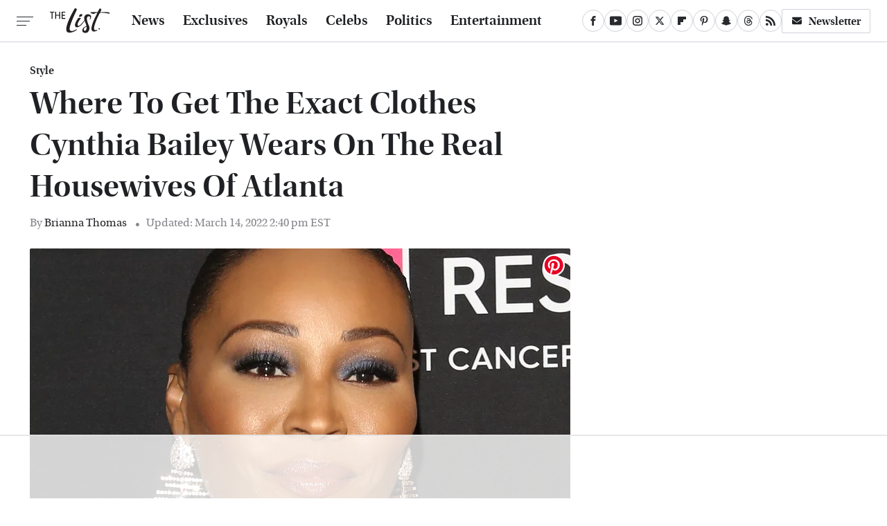

--- FILE ---
content_type: text/html
request_url: https://api.intentiq.com/profiles_engine/ProfilesEngineServlet?at=39&mi=10&dpi=936734067&pt=17&dpn=1&iiqidtype=2&iiqpcid=f901b522-d95c-459d-bc89-267e2b1d4984&iiqpciddate=1769193989088&pcid=0cca850a-960f-4d16-a1a0-7e74e8b7219c&idtype=3&gdpr=0&japs=false&jaesc=0&jafc=0&jaensc=0&jsver=0.33&testGroup=A&source=pbjs&ABTestingConfigurationSource=group&abtg=A&vrref=https%3A%2F%2Fwww.thelist.com
body_size: 55
content:
{"abPercentage":97,"adt":1,"ct":2,"isOptedOut":false,"data":{"eids":[]},"dbsaved":"false","ls":true,"cttl":86400000,"abTestUuid":"g_77377a58-a232-4f8a-83ee-cd9e097582a2","tc":9,"sid":246487246}

--- FILE ---
content_type: text/html; charset=utf-8
request_url: https://www.google.com/recaptcha/api2/aframe
body_size: 268
content:
<!DOCTYPE HTML><html><head><meta http-equiv="content-type" content="text/html; charset=UTF-8"></head><body><script nonce="QzagwIO-YfnFCLG72m12vA">/** Anti-fraud and anti-abuse applications only. See google.com/recaptcha */ try{var clients={'sodar':'https://pagead2.googlesyndication.com/pagead/sodar?'};window.addEventListener("message",function(a){try{if(a.source===window.parent){var b=JSON.parse(a.data);var c=clients[b['id']];if(c){var d=document.createElement('img');d.src=c+b['params']+'&rc='+(localStorage.getItem("rc::a")?sessionStorage.getItem("rc::b"):"");window.document.body.appendChild(d);sessionStorage.setItem("rc::e",parseInt(sessionStorage.getItem("rc::e")||0)+1);localStorage.setItem("rc::h",'1769194001605');}}}catch(b){}});window.parent.postMessage("_grecaptcha_ready", "*");}catch(b){}</script></body></html>

--- FILE ---
content_type: text/plain
request_url: https://rtb.openx.net/openrtbb/prebidjs
body_size: -221
content:
{"id":"c4530a5f-d6b3-4d4d-919c-979f72b92981","nbr":0}

--- FILE ---
content_type: text/plain
request_url: https://rtb.openx.net/openrtbb/prebidjs
body_size: -83
content:
{"id":"b5fc18e9-565c-4f25-a8c2-22d6476ce298","nbr":0}

--- FILE ---
content_type: text/plain
request_url: https://rtb.openx.net/openrtbb/prebidjs
body_size: -221
content:
{"id":"be581ee1-961e-41cb-b69c-8b473fe61760","nbr":0}

--- FILE ---
content_type: text/plain
request_url: https://rtb.openx.net/openrtbb/prebidjs
body_size: -221
content:
{"id":"e998986b-0c11-4fb2-9702-49d1248b6df1","nbr":0}

--- FILE ---
content_type: text/plain
request_url: https://rtb.openx.net/openrtbb/prebidjs
body_size: -221
content:
{"id":"e5887847-744b-4671-a7e4-73c5ba7ddacc","nbr":0}

--- FILE ---
content_type: text/plain; charset=UTF-8
request_url: https://at.teads.tv/fpc?analytics_tag_id=PUB_17002&tfpvi=&gdpr_consent=&gdpr_status=22&gdpr_reason=220&ccpa_consent=&sv=prebid-v1
body_size: 56
content:
ZmU3YTVmMjktMzAwZC00YTQ0LThhNWUtNTE1MDdkYzhlYzdhIy02MA==

--- FILE ---
content_type: text/plain
request_url: https://rtb.openx.net/openrtbb/prebidjs
body_size: -221
content:
{"id":"90999887-0190-4a2a-a7ff-fe78831fcd54","nbr":0}

--- FILE ---
content_type: text/plain
request_url: https://rtb.openx.net/openrtbb/prebidjs
body_size: -221
content:
{"id":"cf0b3729-d726-472d-807a-4462e1b966fd","nbr":0}

--- FILE ---
content_type: text/plain; charset=utf-8
request_url: https://ads.adthrive.com/http-api/cv2
body_size: 6004
content:
{"om":["0107o7j9","06j_bF1CfUg","07qjzu81","07s9rhht","088iw0y0","0929nj63","0Io8g4mTQr4","0RJBaLDmBmQ","0a8iramy","0iyi1awv","0p7rptpw","0s298m4lr19","0sm4lr19","0tgj3gqz","0z2q3gf2","1","1011_302_56982298","101779_7764-1036210","1028_8728253","1043_202078352","11142692","11509227","11896988","12010080","12010084","12010088","12168663","12171164","124843_10","124844_23","124848_8","12931031","12931032","12931033","12931034","1331602067258847013","13un7jsm","1453468","1610326628","1610326728","1611092","17_23391296","17_24767251","1891/84814","1h7yhpl7","1qycnxb6","1r7rfn75","1zp8pjcw","201672019","201735632","206_501422","206_501425","206_547869","206_549410","2132:42602454","2132:44129108","2132:45327625","2132:45563177","2132:45970406","2132:45999649","2132:46039900","2249:567996566","2249:650628516","2249:650628575","2249:691914577","2249:691925891","229224c1-ca59-4e78-ac3e-0f6057ff43f7","2307:0hly8ynw","2307:0r31j41j","2307:0sm4lr19","2307:2rhihii2","2307:3d4r29fd","2307:3xh2cwy9","2307:4lrf5n54","2307:4npk06v9","2307:5s8wi8hf","2307:5vb39qim","2307:74scwdnj","2307:77gj3an4","2307:7cmeqmw8","2307:7fmk89yf","2307:7uqs49qv","2307:7xb3th35","2307:7yj1wi4i","2307:875v1cu3","2307:8linfb0q","2307:8orkh93v","2307:9925w9vu","2307:9ign6cx0","2307:9w5l00h3","2307:a24l6iop","2307:a2uqytjp","2307:a566o9hb","2307:a7w365s6","2307:axw5pt53","2307:bu0fzuks","2307:cv0h9mrv","2307:cx0cyl2x","2307:e49ssopz","2307:f3tdw9f3","2307:fevt4ewx","2307:fpbj0p83","2307:fqeh4hao","2307:fz6wn1e1","2307:g749lgab","2307:gn3plkq1","2307:hfqgqvcv","2307:hlx2b72j","2307:iiu0wq3s","2307:ixtrvado","2307:jci9uj40","2307:kuzv8ufm","2307:l0mfc5zl","2307:lym1wdwi","2307:o3v1i5bp","2307:ogo426bi","2307:ou8gxy4u","2307:ouycdkmq","2307:po4st59x","2307:rk5pkdan","2307:rnvjtx7r","2307:s00uohbj","2307:s4s41bit","2307:tty470r7","2307:tuivy3lz","2307:tusooher","2307:u30fsj32","2307:u7p1kjgp","2307:ubjltf5y","2307:v4rfqxto","2307:wv55y51v","2307:xau90hsg","2307:xc88kxs9","2307:xe5smv63","2307:xson3pvm","2307:y7fzjmqi","2307:y96tvrmt","2307:z2zvrgyz","2307:zpppp6w0","2307:zqekf0vj","23786257","23ca5eae-bf49-4d8a-9249-f19d487d69f8","24525570","24694815","24I9ItFeqYg","25","25_53v6aquw","25_87z6cimm","25_oz31jrd0","25_pz8lwofu","25_sqmqxvaf","25_ti0s3bz3","25_utberk8n","25_yi6qlg3p","25_ztlksnbe","25_zwzjgvpw","2636_1101777_7764-1036199","2636_1101777_7764-1036202","2636_1101777_7764-1036210","2636_1101777_7764-1036212","2662_199916_8153717","2662_199916_8153721","2662_199916_8153737","2662_199916_T26221136","2662_200562_8172720","2662_200562_8172724","2662_200562_8172741","2662_200562_8182931","2662_200562_8182933","2676:85690704","2676:86083186","2676:86087923","2676:86698258","2715_9888_262594","2715_9888_440665","2715_9888_522709","274c3bcb-22af-4696-908c-c780f3c8209a","29414696","29414711","2974:8168537","2974:8168539","2goa9794","2rhihii2","2yk07hi2","308_125204_13","31809564","32447008","3335_25247_700109393","33419345","33419362","33608594","34182009","3490:CR52092923","3490:CR52223725","3646_185414_T26335189","3658_104709_875v1cu3","3658_138741_T26317759","3658_15032_fevt4ewx","3658_15078_4npk06v9","3658_15078_7yj1wi4i","3658_15078_fqeh4hao","3658_15078_ogo426bi","3658_15233_79mkktxr","3658_15315_q9c1qxt2","3658_15936_0ea6rrya","3658_18008_dfru8eib","3658_18008_hswgcqif","3658_203382_cx0cyl2x","3658_203382_f3tdw9f3","3658_203382_l0mfc5zl","3658_203382_xson3pvm","3658_203382_y96tvrmt","3658_203382_z2zvrgyz","3658_24589_o3v1i5bp","3658_629625_wu5qr81l","3658_645259_T26437155","3658_67113_8linfb0q","375227988","37cerfai","381513943572","3822:24417995","38557841","39303318","39364467","39368822","3LMBEkP-wis","3bpibFJBfkQ","409_216388","409_216406","409_225978","409_226332","409_226336","409_228354","42604842","43919974","43919985","43a7ptxe","440665","44629254","458901553568","45v886tf","45yw802f","47192068","47869802","481703827","485027845327","4941618","4972638","49nvlv5f","4XeDJWPR5iQ","4etfwvf1","4fk9nxse","4l298rf5n54","4lrf5n54","4mmcjpc4","4npk06v9","4qks9viz","4sgewasf","4z9jua9x","4zai8e8t","501422","50479792","51372397","521167","52144948","52321815","53v6aquw","5510:cymho2zs","5510:pefxr7k2","5510:quk7w53j","5510:y4hjcn9o","55167461","55726194","557_409_216396","557_409_220343","557_409_220344","557_409_223589","557_409_223599","557_409_228105","557_409_228115","558_93_77gj3an4","558_93_nrlkfmof","56018481","56071098","560_74_18268031","560_74_18268075","560_74_18268077","560_74_18268083","560_74_18298318","560_74_18298322","564549740","5670:8172725","5670:8182927","57173285","57948582","59664236","59664278","59665059","59780461","59780474","59813347","5a56600f-e4b3-435a-b531-505a9e7a0d78","5ec42c64-db35-4e04-bd74-c700cfa1f832","5iujftaz","5mq0qbm5","5my41lud","5s8wi8hf","60146222","60146952","61154737","613344ix","618576351","618653722","618876699","61892995","618980679","61900466","619089559","61916211","61916223","61916225","61916227","61916229","61932920","61932933","62018d75-da6c-49ba-b409-de39b3494672","6205231","62187798","6226505231","6226505239","6226507991","6226512761","6226521995","6226527055","6226530649","6250_66552_1114488823","627227759","627309156","627309159","627506494","627506665","628015148","628086965","628153053","628153173","628222860","628223277","628360579","628360582","628444262","628444349","628444433","628444439","628456310","628456403","628622163","628622169","628622172","628622178","628622241","628622244","628622247","628622250","628683371","628687043","628687157","628687460","628687463","628803013","628841673","629007394","629009180","629167998","629168001","629168010","629168565","629171196","629171202","62971376","62971378","630137823","63092407","630928655","63100589","63115608","6365_61796_742174851279","6365_61796_784844652399","6365_61796_784880263591","6365_61796_784880274628","6365_61796_784880275657","63gwykf6","652811486","6547_67916_4Ue3pqC8xQAFAQsDG30A","6547_67916_YK5PRXOfBSzdRq7F0SMf","6547_67916_zCa9902J7HuIlg1aCYUs","65609bdf-5374-41ee-9869-2149f5c2f606","659216891404","659713728691","680_99480_685190794","680_99480_700109379","680_99480_700109393","690_99485_1610326628","690_99485_1610326728","695879875","697189861","697189865","697189874","697189917","697189924","697189960","697189968","697189985","697189999","697190016","697190050","697525780","697525781","697525793","697525795","697525805","697876985","697876986","697876988","697876994","697876997","697876998","697876999","697877001","698493106","699753201","6lmy2lg0","6mj57yc0","6z26stpw","6zt4aowl","700109383","700109389","700109399","702720175","703638643","705115233","705115523","705116521","705117050","705177193","705555329","706428989254","707705230","707868621","70_85402272","70_85402277","70_85402325","70_85402400","70_85473576","70_86698138","70_86698256","70_86698441","70_86698464","725271087996","725307709636","725307849769","7414_121891_6028269","74243_74_18268077","74243_74_18364017","74243_74_18364062","74243_74_18364087","74243_74_18364134","74_18364017","74wv3qdx","7732580","773836965811","77gj3an4","786935973586","78827816","790184873203","790703642057","7a0tg1yi","7cmeqmw8","7fmk89yf","7mohkjUvB6I","7qIE6HPltrY","7siwzlwt","7x298b3th35","7xb3th35","8152859","8152878","8152879","8153721","8153722","8154363","8172728","8172741","8193078","81x4dv6q","82133854","82133858","82133859","82467327","82467331","82467338","83443883","83443888","84578122","85402272","85690519","85704569","85943184","85943187","85943199","85cecc5b-8744-47ce-977e-ac18c038ed06","86083695","86087992","86434096","86434480","86470584","86925931","8b5u826e","8linfb0q","8o298rkh93v","8orkh93v","8u2upl8r","9057/211d1f0fa71d1a58cabee51f2180e38f","9057/b232bee09e318349723e6bde72381ba0","90xabdla","97_8193073","97_8193078","98xzy0ek","9925w9vu","9ign6cx0","9krcxphu","9nex8xyd","9r15vock","9rqgwgyb","9t2986gmxuz","9t6gmxuz","9uox3d6i","9vj21krg","9w5l00h3","CN4z0sMhOO8","Dt9tkFgPbK0","Ki09A85apcs","NbIJQmcQ6AI","NplsJAxRH1w","QWY4kDSWU2M","Rno6AJZ2sVI","T2DgxA3xRlE","W3ruivmNeSo","YlnVIl2d84o","a0oxacu8","a24l6iop","a2uqytjp","a38ba72f-81e0-45f5-aee2-ade328b701f6","a4be4w7y","a566o9hb","a62d0efb-100d-4f6e-b353-cf4b0432ee38","a7w365s6","a7wye4jw","acc57d17-c0af-4053-9c08-c3a258430551","ag5h5euo","akyws9wu","aqiiztpw","aw234wxi","axw5pt53","b90cwbcd","bd5xg6f6","bu0fzuks","bxx2ali1","byhpa0k9","c-Mh5kLIzow","c25t9p0u","c3tpbb4r","c7z0h277","clca5z2o","cmpalw5s","cr-1oplzoysu9vd","cr-1oplzoysuatj","cr-1oplzoysubwe","cr-29p8ow2ruatj","cr-2deugwfeu9vd","cr-2deugwfeubwe","cr-4rm7rpu3u9vd","cr-4rm7rpu3uatj","cr-4rm7rpu3ubwe","cr-99bo9kj0ubwe","cr-aawz2m4yubwj","cr-e6r1yj8qxeu","cr-f6puwm2x27tf1","cr-flbd4mx4ubwe","cr-g7ywwk2qvft","cr-g7ywwk7qvft","cr-ghun4f53u9vd","cr-gjotk8o9ubxe","cr-prtmrp1xubwe","cr-qlrril2ruatj","cr-sbip4p6zubwe","cr-tdxry63quatj","cr-u8cu3kinuatj","cr-vb09dxh3uatj","cr-vb09dxh3ubwe","cr-w0x9tb3ju9vd","cr-w0x9tb3juatj","cr-w0x9tb3jubwe","cr223-e6r1yj8qxeu","cv0h9mrv","cx0cyl2x","czt3qxxp","d17f4fc7-e985-4a7c-bbc0-4581298f2eac","d43b9c33-031a-4b01-b22b-c7560179f9e4","d4t9q1n1","d5ee1600-741d-42bb-a2d6-34f6abe1cd7b","d8xpzwgq","daw00eve","de66hk0y","dfru8eib","dg2WmFvzosE","dlhr8b78","dm4f74yx","dpjydwun","dsugp5th","dwghal43","e4zt08h4","e8360cbf-3bbb-40da-873c-cb899b735f68","e94c5972-8be3-4afa-8a58-c53bd8a9bcd8","eb9vjo1r","ekocpzhh","emhpbido","esxf6cgo","f26d0a74-942a-41c9-9a89-40b3aaf1a60a","f3tdw9f3","fbswp7rk","fe298vt4ewx","fedfl7m8","fevt4ewx","fhnzmvqw","fj3srhfo","fjp0ceax","fjzzyur4","fpbj0p83","fqeh4hao","fy5qcztw","fypjkbk7","fz6wn1e1","g749lgab","ge9r69g3","ghoftjpg","gn3plkq1","gptg4zsl","h0zwvskc","hPuTdMDQS5M","heb21q1u","hf298qgqvcv","hffavbt7","hfqgqvcv","hgrz3ggo","hl4tvc28","hlx2b72j","hrwidqo8","hswgcqif","hueqprai","hxxrc6st","i8q65k6g","i90isgt0","i92980isgt0","iiu0wq3s","ikek48r0","ixtrvado","j0kdpkgx","j32989smngx","j39smngx","jci9uj40","jd035jgw","jox7do5h","jsmsbpnw","jsu57unw","kbvybq0g","kk5768bd","knoebx5v","kns32sql","ku298zv8ufm","kuzv8ufm","kv2blzf2","kzcm6qrp","l0mfc5zl","l2s786m6","l45j4icj","l4mj1tyl","lc408s2k","lfjpjw5a","ll77hviy","lnl4e35p","lqdvaorh","lqik9cb3","ls74a5wb","lym1wdwi","lyop61rm","lz23iixx","m2n177jy","m6rbrf6z","m9tz4e6u","mk19vci9","mne39gsk","mnzinbrt","mznp7ktv","n3298egwnq7","n3egwnq7","nDEslD5DCrE","ncfr1yiw","nm298rms1vr","nmrms1vr","nodohvfi","nr2985arrhc","nr298lkfmof","nr5arrhc","nrlkfmof","o3v1i5bp","o5xj653n","o7df6lpy","of8dd9pr","ofoon6ir","ou8gxy4u","ouycdkmq","oyophs7h","oz31jrd0","p0noqqn9","p1ps5yy7","pagvt0pd","pi6u4hm4","pi9dvb89","pkydekxi","pl298th4l1a","plth4l1a","po4st59x","poc1p809","ppn03peq","prq4f8da","pz8lwofu","q0nt8p8d","q9I-eRux9vU","q9c1qxt2","qM1pWMu_Q2s","qaoxvuy4","qexs87kc","qffuo3l3","qnppljgs","qqj2iqh7","qqvgscdx","quk7w53j","r0298u09phz","r0u09phz","r2tvoa5i","r35763xz","r3co354x","r5pphbep","rcfcy8ae","rdwfobyr","rk5pkdan","rnvjtx7r","rrlikvt1","rxhd1rly","rxj4b6nw","s2ahu2ae","s4s41bit","scpvMntwtuw","sd44zwsa","sdodmuod","t2dlmwva","t5kb9pme","thto5dki","ti0s3bz3","tjdlqflr","tkw0sl4v","tsa21krj","tusooher","u1jb75sm","u30fsj32","u32980fsj32","u66r47ug","u7p1kjgp","u8px4ucu","ubjltf5y","uc3gjkej","ud61dfyz","uiy3rdne","uk9x4xmh","uqph5v76","uvzw7l54","v4rfqxto","vCc_ZoB9XiI","ven7pu1c","veuwcd3t","vj7hzkpp","vkqnyng8","vl2j938k","vosqszns","w15c67ad","w9lu3v5o","wFBPTWkXhX8","wOV6eUJmQUo","wf4ip8ib","wf9qekf0","wt0wmo2s","wtiUZTWGMUA","ww9yxw2a","x9yz5t0i","xau90hsg","xdaezn6y","xe5smv63","xgjdt26g","xncaqh7c","xtk4ndo3","y0puj9hd","y0tb00js","y141rtv6","y2b8ch3z","y4hjcn9o","y51tr986","y7fzjmqi","y96tvrmt","yass8yy7","yi6qlg3p","yl9likui","yuma6t5d","yuwtbs4c","z0t9f1cw","z2zvrgyz","z7yi2xbi","zaiy3lqy","zep75yl2","zfexqyi5","zg0n0drt","zpm9ltrh","ztlksnbe","zw6jpag6","zwzjgvpw","7979132","7979135"],"pmp":[],"adomains":["123notices.com","1md.org","about.bugmd.com","acelauncher.com","adameve.com","akusoli.com","allyspin.com","askanexpertonline.com","atomapplications.com","bassbet.com","betsson.gr","biz-zone.co","bizreach.jp","braverx.com","bubbleroom.se","bugmd.com","buydrcleanspray.com","byrna.com","capitaloneshopping.com","clarifion.com","combatironapparel.com","controlcase.com","convertwithwave.com","cotosen.com","countingmypennies.com","cratedb.com","croisieurope.be","cs.money","dallasnews.com","definition.org","derila-ergo.com","dhgate.com","dhs.gov","displate.com","easyprint.app","easyrecipefinder.co","fabpop.net","familynow.club","fla-keys.com","folkaly.com","g123.jp","gameswaka.com","getbugmd.com","getconsumerchoice.com","getcubbie.com","gowavebrowser.co","gowdr.com","gransino.com","grosvenorcasinos.com","guard.io","hero-wars.com","holts.com","instantbuzz.net","itsmanual.com","jackpotcitycasino.com","justanswer.com","justanswer.es","la-date.com","lightinthebox.com","liverrenew.com","local.com","lovehoney.com","lulutox.com","lymphsystemsupport.com","manualsdirectory.org","meccabingo.com","medimops.de","mensdrivingforce.com","millioner.com","miniretornaveis.com","mobiplus.me","myiq.com","national-lottery.co.uk","naturalhealthreports.net","nbliver360.com","nikke-global.com","nordicspirit.co.uk","nuubu.com","onlinemanualspdf.co","original-play.com","outliermodel.com","paperela.com","paradisestays.site","parasiterelief.com","peta.org","photoshelter.com","plannedparenthood.org","playvod-za.com","printeasilyapp.com","printwithwave.com","profitor.com","quicklearnx.com","quickrecipehub.com","rakuten-sec.co.jp","rangeusa.com","refinancegold.com","robocat.com","royalcaribbean.com","saba.com.mx","shift.com","simple.life","spinbara.com","systeme.io","taboola.com","tackenberg.de","temu.com","tenfactorialrocks.com","theoceanac.com","topaipick.com","totaladblock.com","usconcealedcarry.com","vagisil.com","vegashero.com","vegogarden.com","veryfast.io","viewmanuals.com","viewrecipe.net","votervoice.net","vuse.com","wavebrowser.co","wavebrowserpro.com","weareplannedparenthood.org","xiaflex.com","yourchamilia.com"]}

--- FILE ---
content_type: text/plain
request_url: https://rtb.openx.net/openrtbb/prebidjs
body_size: -221
content:
{"id":"d25b8663-7f51-4697-be0e-8a547585c4a1","nbr":0}

--- FILE ---
content_type: text/plain
request_url: https://rtb.openx.net/openrtbb/prebidjs
body_size: -221
content:
{"id":"a411cbd9-f8b0-489a-ab78-d1d6c550e346","nbr":0}

--- FILE ---
content_type: text/plain
request_url: https://rtb.openx.net/openrtbb/prebidjs
body_size: -221
content:
{"id":"3aa645f8-c648-49bc-8cba-26070bced9c6","nbr":0}

--- FILE ---
content_type: text/plain
request_url: https://rtb.openx.net/openrtbb/prebidjs
body_size: -221
content:
{"id":"a3696028-10bd-454f-808f-35fc20044f0b","nbr":0}